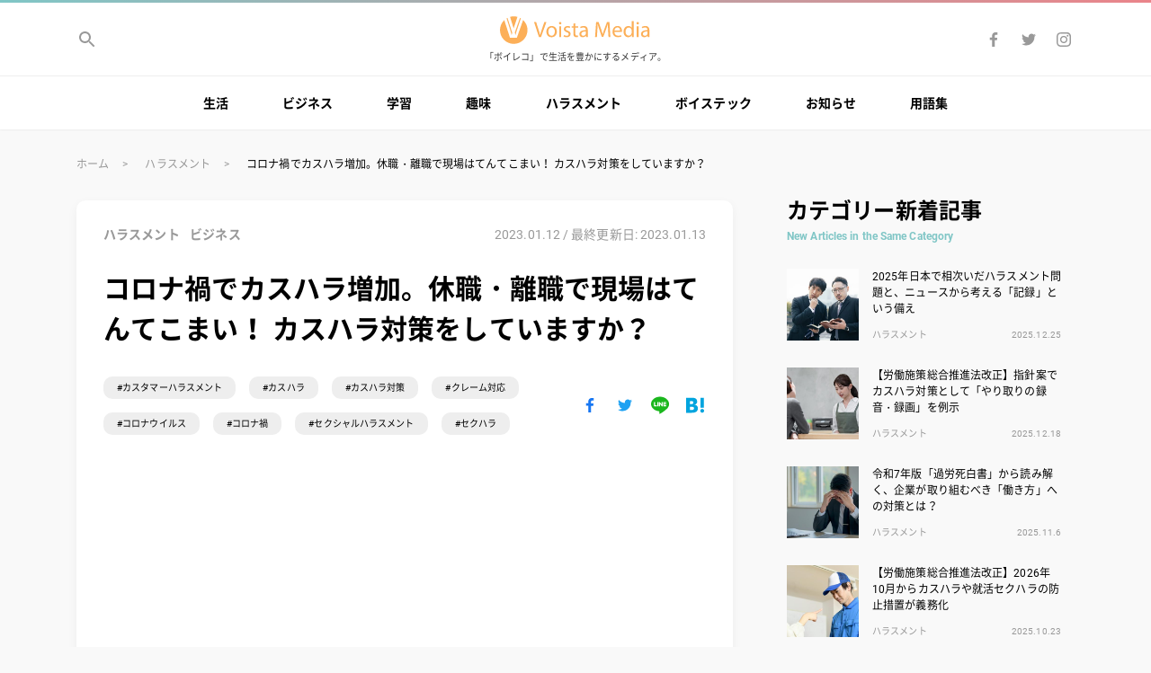

--- FILE ---
content_type: text/html; charset=UTF-8
request_url: https://media.voista.jp/harassment/customer-harassment-in-japan/
body_size: 19687
content:
<!DOCTYPE html>
<html lang=ja>
<head>
<meta charset=utf-8>
<meta name="viewport" content="width=device-width,initial-scale=1">
<link rel="stylesheet" href="https://media.voista.jp/wp-content/themes/voista-media/style.css">
<link rel="preload" as="font" type="font/woff" href="/wp-content/themes/voista-media/font/Roboto-Regular.woff" crossorigin>
<link rel="preload" as="font" type="font/woff" href="/wp-content/themes/voista-media/font/Roboto-Bold.woff" crossorigin>
<!-- Google Tag Manager -->
<script>(function(w,d,s,l,i){w[l]=w[l]||[];w[l].push({'gtm.start':
new Date().getTime(),event:'gtm.js'});var f=d.getElementsByTagName(s)[0],
j=d.createElement(s),dl=l!='dataLayer'?'&l='+l:'';j.async=true;j.src=
'https://www.googletagmanager.com/gtm.js?id='+i+dl;f.parentNode.insertBefore(j,f);
})(window,document,'script','dataLayer','GTM-TC83TJL');</script>
<!-- End Google Tag Manager -->
<!-- Global site tag (gtag.js) - Google Analytics -->
<script async src="https://www.googletagmanager.com/gtag/js?id=G-7SY7KJMS1X"></script>
<script>
  window.dataLayer = window.dataLayer || [];
  function gtag(){dataLayer.push(arguments);}
  gtag('js', new Date());

  gtag('config', 'G-7SY7KJMS1X');
</script>
<!-- End Global site tag (gtag.js) - Google Analytics -->
<meta name='robots' content='index, follow, max-image-preview:large, max-snippet:-1, max-video-preview:-1' />

	<!-- This site is optimized with the Yoast SEO plugin v19.13 - https://yoast.com/wordpress/plugins/seo/ -->
	<title>コロナ禍でカスハラ増加。休職・離職で現場はてんてこまい！ カスハラ対策をしていますか？ | ハラスメント | Voista Media</title>
	<meta name="description" content="カスタマーハラスメント（カスハラ）に対する意識や実態把握を目的に、日本労働組合総連合会がインターネットで実施した「カスタマー・ハラスメントに関する調査2022（" />
	<link rel="canonical" href="https://media.voista.jp/harassment/customer-harassment-in-japan/" />
	<meta property="og:locale" content="ja_JP" />
	<meta property="og:type" content="article" />
	<meta property="og:title" content="コロナ禍でカスハラ増加。休職・離職で現場はてんてこまい！ カスハラ対策をしていますか？ | ハラスメント | Voista Media" />
	<meta property="og:description" content="カスタマーハラスメント（カスハラ）に対する意識や実態把握を目的に、日本労働組合総連合会がインターネットで実施した「カスタマー・ハラスメントに関する調査2022（" />
	<meta property="og:url" content="https://media.voista.jp/harassment/customer-harassment-in-japan/" />
	<meta property="og:site_name" content="Voista Media" />
	<meta property="article:publisher" content="https://www.facebook.com/voista.jp" />
	<meta property="article:published_time" content="2023-01-12T08:55:29+00:00" />
	<meta property="article:modified_time" content="2023-01-13T00:30:05+00:00" />
	<meta property="og:image" content="https://media.voista.jp/wp-content/uploads/2023/01/customer-harassment-in-japan.jpg" />
	<meta property="og:image:width" content="1200" />
	<meta property="og:image:height" content="675" />
	<meta property="og:image:type" content="image/jpeg" />
	<meta name="author" content="chihirokasai" />
	<meta name="twitter:card" content="summary_large_image" />
	<meta name="twitter:creator" content="@voista_jp" />
	<meta name="twitter:site" content="@voista_jp" />
	<meta name="twitter:label1" content="執筆者" />
	<meta name="twitter:data1" content="chihirokasai" />
	<meta name="twitter:label2" content="推定読み取り時間" />
	<meta name="twitter:data2" content="11分" />
	<!-- / Yoast SEO plugin. -->


<link rel='dns-prefetch' href='//s.w.org' />
<link rel='dns-prefetch' href='//www.googletagmanager.com' />
<link rel='dns-prefetch' href='//pagead2.googlesyndication.com' />
<script id="wpp-js" src="https://media.voista.jp/wp-content/plugins/wordpress-popular-posts/assets/js/wpp.min.js?ver=7.3.3" data-sampling="0" data-sampling-rate="100" data-api-url="https://media.voista.jp/wp-json/wordpress-popular-posts" data-post-id="12242" data-token="f61059cc09" data-lang="0" data-debug="0" type="text/javascript"></script>
		<!-- This site uses the Google Analytics by ExactMetrics plugin v8.11.1 - Using Analytics tracking - https://www.exactmetrics.com/ -->
		<!-- Note: ExactMetrics is not currently configured on this site. The site owner needs to authenticate with Google Analytics in the ExactMetrics settings panel. -->
					<!-- No tracking code set -->
				<!-- / Google Analytics by ExactMetrics -->
		<link rel='stylesheet' id='wp-block-library-css'  href='https://media.voista.jp/wp-includes/css/dist/block-library/style.min.css' type='text/css' media='all' />
<style id='global-styles-inline-css' type='text/css'>
body{--wp--preset--color--black: #000000;--wp--preset--color--cyan-bluish-gray: #abb8c3;--wp--preset--color--white: #ffffff;--wp--preset--color--pale-pink: #f78da7;--wp--preset--color--vivid-red: #cf2e2e;--wp--preset--color--luminous-vivid-orange: #ff6900;--wp--preset--color--luminous-vivid-amber: #fcb900;--wp--preset--color--light-green-cyan: #7bdcb5;--wp--preset--color--vivid-green-cyan: #00d084;--wp--preset--color--pale-cyan-blue: #8ed1fc;--wp--preset--color--vivid-cyan-blue: #0693e3;--wp--preset--color--vivid-purple: #9b51e0;--wp--preset--gradient--vivid-cyan-blue-to-vivid-purple: linear-gradient(135deg,rgba(6,147,227,1) 0%,rgb(155,81,224) 100%);--wp--preset--gradient--light-green-cyan-to-vivid-green-cyan: linear-gradient(135deg,rgb(122,220,180) 0%,rgb(0,208,130) 100%);--wp--preset--gradient--luminous-vivid-amber-to-luminous-vivid-orange: linear-gradient(135deg,rgba(252,185,0,1) 0%,rgba(255,105,0,1) 100%);--wp--preset--gradient--luminous-vivid-orange-to-vivid-red: linear-gradient(135deg,rgba(255,105,0,1) 0%,rgb(207,46,46) 100%);--wp--preset--gradient--very-light-gray-to-cyan-bluish-gray: linear-gradient(135deg,rgb(238,238,238) 0%,rgb(169,184,195) 100%);--wp--preset--gradient--cool-to-warm-spectrum: linear-gradient(135deg,rgb(74,234,220) 0%,rgb(151,120,209) 20%,rgb(207,42,186) 40%,rgb(238,44,130) 60%,rgb(251,105,98) 80%,rgb(254,248,76) 100%);--wp--preset--gradient--blush-light-purple: linear-gradient(135deg,rgb(255,206,236) 0%,rgb(152,150,240) 100%);--wp--preset--gradient--blush-bordeaux: linear-gradient(135deg,rgb(254,205,165) 0%,rgb(254,45,45) 50%,rgb(107,0,62) 100%);--wp--preset--gradient--luminous-dusk: linear-gradient(135deg,rgb(255,203,112) 0%,rgb(199,81,192) 50%,rgb(65,88,208) 100%);--wp--preset--gradient--pale-ocean: linear-gradient(135deg,rgb(255,245,203) 0%,rgb(182,227,212) 50%,rgb(51,167,181) 100%);--wp--preset--gradient--electric-grass: linear-gradient(135deg,rgb(202,248,128) 0%,rgb(113,206,126) 100%);--wp--preset--gradient--midnight: linear-gradient(135deg,rgb(2,3,129) 0%,rgb(40,116,252) 100%);--wp--preset--duotone--dark-grayscale: url('#wp-duotone-dark-grayscale');--wp--preset--duotone--grayscale: url('#wp-duotone-grayscale');--wp--preset--duotone--purple-yellow: url('#wp-duotone-purple-yellow');--wp--preset--duotone--blue-red: url('#wp-duotone-blue-red');--wp--preset--duotone--midnight: url('#wp-duotone-midnight');--wp--preset--duotone--magenta-yellow: url('#wp-duotone-magenta-yellow');--wp--preset--duotone--purple-green: url('#wp-duotone-purple-green');--wp--preset--duotone--blue-orange: url('#wp-duotone-blue-orange');--wp--preset--font-size--small: 13px;--wp--preset--font-size--medium: 20px;--wp--preset--font-size--large: 36px;--wp--preset--font-size--x-large: 42px;}.has-black-color{color: var(--wp--preset--color--black) !important;}.has-cyan-bluish-gray-color{color: var(--wp--preset--color--cyan-bluish-gray) !important;}.has-white-color{color: var(--wp--preset--color--white) !important;}.has-pale-pink-color{color: var(--wp--preset--color--pale-pink) !important;}.has-vivid-red-color{color: var(--wp--preset--color--vivid-red) !important;}.has-luminous-vivid-orange-color{color: var(--wp--preset--color--luminous-vivid-orange) !important;}.has-luminous-vivid-amber-color{color: var(--wp--preset--color--luminous-vivid-amber) !important;}.has-light-green-cyan-color{color: var(--wp--preset--color--light-green-cyan) !important;}.has-vivid-green-cyan-color{color: var(--wp--preset--color--vivid-green-cyan) !important;}.has-pale-cyan-blue-color{color: var(--wp--preset--color--pale-cyan-blue) !important;}.has-vivid-cyan-blue-color{color: var(--wp--preset--color--vivid-cyan-blue) !important;}.has-vivid-purple-color{color: var(--wp--preset--color--vivid-purple) !important;}.has-black-background-color{background-color: var(--wp--preset--color--black) !important;}.has-cyan-bluish-gray-background-color{background-color: var(--wp--preset--color--cyan-bluish-gray) !important;}.has-white-background-color{background-color: var(--wp--preset--color--white) !important;}.has-pale-pink-background-color{background-color: var(--wp--preset--color--pale-pink) !important;}.has-vivid-red-background-color{background-color: var(--wp--preset--color--vivid-red) !important;}.has-luminous-vivid-orange-background-color{background-color: var(--wp--preset--color--luminous-vivid-orange) !important;}.has-luminous-vivid-amber-background-color{background-color: var(--wp--preset--color--luminous-vivid-amber) !important;}.has-light-green-cyan-background-color{background-color: var(--wp--preset--color--light-green-cyan) !important;}.has-vivid-green-cyan-background-color{background-color: var(--wp--preset--color--vivid-green-cyan) !important;}.has-pale-cyan-blue-background-color{background-color: var(--wp--preset--color--pale-cyan-blue) !important;}.has-vivid-cyan-blue-background-color{background-color: var(--wp--preset--color--vivid-cyan-blue) !important;}.has-vivid-purple-background-color{background-color: var(--wp--preset--color--vivid-purple) !important;}.has-black-border-color{border-color: var(--wp--preset--color--black) !important;}.has-cyan-bluish-gray-border-color{border-color: var(--wp--preset--color--cyan-bluish-gray) !important;}.has-white-border-color{border-color: var(--wp--preset--color--white) !important;}.has-pale-pink-border-color{border-color: var(--wp--preset--color--pale-pink) !important;}.has-vivid-red-border-color{border-color: var(--wp--preset--color--vivid-red) !important;}.has-luminous-vivid-orange-border-color{border-color: var(--wp--preset--color--luminous-vivid-orange) !important;}.has-luminous-vivid-amber-border-color{border-color: var(--wp--preset--color--luminous-vivid-amber) !important;}.has-light-green-cyan-border-color{border-color: var(--wp--preset--color--light-green-cyan) !important;}.has-vivid-green-cyan-border-color{border-color: var(--wp--preset--color--vivid-green-cyan) !important;}.has-pale-cyan-blue-border-color{border-color: var(--wp--preset--color--pale-cyan-blue) !important;}.has-vivid-cyan-blue-border-color{border-color: var(--wp--preset--color--vivid-cyan-blue) !important;}.has-vivid-purple-border-color{border-color: var(--wp--preset--color--vivid-purple) !important;}.has-vivid-cyan-blue-to-vivid-purple-gradient-background{background: var(--wp--preset--gradient--vivid-cyan-blue-to-vivid-purple) !important;}.has-light-green-cyan-to-vivid-green-cyan-gradient-background{background: var(--wp--preset--gradient--light-green-cyan-to-vivid-green-cyan) !important;}.has-luminous-vivid-amber-to-luminous-vivid-orange-gradient-background{background: var(--wp--preset--gradient--luminous-vivid-amber-to-luminous-vivid-orange) !important;}.has-luminous-vivid-orange-to-vivid-red-gradient-background{background: var(--wp--preset--gradient--luminous-vivid-orange-to-vivid-red) !important;}.has-very-light-gray-to-cyan-bluish-gray-gradient-background{background: var(--wp--preset--gradient--very-light-gray-to-cyan-bluish-gray) !important;}.has-cool-to-warm-spectrum-gradient-background{background: var(--wp--preset--gradient--cool-to-warm-spectrum) !important;}.has-blush-light-purple-gradient-background{background: var(--wp--preset--gradient--blush-light-purple) !important;}.has-blush-bordeaux-gradient-background{background: var(--wp--preset--gradient--blush-bordeaux) !important;}.has-luminous-dusk-gradient-background{background: var(--wp--preset--gradient--luminous-dusk) !important;}.has-pale-ocean-gradient-background{background: var(--wp--preset--gradient--pale-ocean) !important;}.has-electric-grass-gradient-background{background: var(--wp--preset--gradient--electric-grass) !important;}.has-midnight-gradient-background{background: var(--wp--preset--gradient--midnight) !important;}.has-small-font-size{font-size: var(--wp--preset--font-size--small) !important;}.has-medium-font-size{font-size: var(--wp--preset--font-size--medium) !important;}.has-large-font-size{font-size: var(--wp--preset--font-size--large) !important;}.has-x-large-font-size{font-size: var(--wp--preset--font-size--x-large) !important;}
</style>
<link rel='stylesheet' id='wordpress-popular-posts-css-css'  href='https://media.voista.jp/wp-content/plugins/wordpress-popular-posts/assets/css/wpp.css' type='text/css' media='all' />
<link rel='stylesheet' id='amazonjs-css'  href='https://media.voista.jp/wp-content/plugins/amazonjs/css/amazonjs.css' type='text/css' media='all' />
		<script type="text/javascript">
				(function(c,l,a,r,i,t,y){
					c[a]=c[a]||function(){(c[a].q=c[a].q||[]).push(arguments)};t=l.createElement(r);t.async=1;
					t.src="https://www.clarity.ms/tag/"+i+"?ref=wordpress";y=l.getElementsByTagName(r)[0];y.parentNode.insertBefore(t,y);
				})(window, document, "clarity", "script", "3wi00kvzrw");
		</script>
		<script src='https://media.voista.jp/?dm=8733e970c67315073a65f16cb1c3a2e6&amp;action=load&amp;blogid=2&amp;siteid=1&amp;t=1737537889&amp;back=https%3A%2F%2Fmedia.voista.jp%2Fharassment%2Fcustomer-harassment-in-japan%2F' type='text/javascript'></script><meta name="generator" content="Site Kit by Google 1.170.0" /><link rel="apple-touch-icon" sizes="180x180" href="/wp-content/uploads/sites/2/fbrfg/apple-touch-icon.png">
<link rel="icon" type="image/png" sizes="32x32" href="/wp-content/uploads/sites/2/fbrfg/favicon-32x32.png">
<link rel="icon" type="image/png" sizes="16x16" href="/wp-content/uploads/sites/2/fbrfg/favicon-16x16.png">
<link rel="manifest" href="/wp-content/uploads/sites/2/fbrfg/site.webmanifest">
<link rel="mask-icon" href="/wp-content/uploads/sites/2/fbrfg/safari-pinned-tab.svg" color="#5bbad5">
<link rel="shortcut icon" href="/wp-content/uploads/sites/2/fbrfg/favicon.ico">
<meta name="msapplication-TileColor" content="#da532c">
<meta name="msapplication-config" content="/wp-content/uploads/sites/2/fbrfg/browserconfig.xml">
<meta name="theme-color" content="#ffffff">            <style id="wpp-loading-animation-styles">@-webkit-keyframes bgslide{from{background-position-x:0}to{background-position-x:-200%}}@keyframes bgslide{from{background-position-x:0}to{background-position-x:-200%}}.wpp-widget-block-placeholder,.wpp-shortcode-placeholder{margin:0 auto;width:60px;height:3px;background:#dd3737;background:linear-gradient(90deg,#dd3737 0%,#571313 10%,#dd3737 100%);background-size:200% auto;border-radius:3px;-webkit-animation:bgslide 1s infinite linear;animation:bgslide 1s infinite linear}</style>
            
<!-- Site Kit が追加した Google AdSense メタタグ -->
<meta name="google-adsense-platform-account" content="ca-host-pub-2644536267352236">
<meta name="google-adsense-platform-domain" content="sitekit.withgoogle.com">
<!-- Site Kit が追加した End Google AdSense メタタグ -->
      <meta name="onesignal" content="wordpress-plugin"/>
            <script>

      window.OneSignalDeferred = window.OneSignalDeferred || [];

      OneSignalDeferred.push(function(OneSignal) {
        var oneSignal_options = {};
        window._oneSignalInitOptions = oneSignal_options;

        oneSignal_options['serviceWorkerParam'] = { scope: '/' };
oneSignal_options['serviceWorkerPath'] = 'OneSignalSDKWorker.js.php';

        OneSignal.Notifications.setDefaultUrl("https://media.voista.jp");

        oneSignal_options['wordpress'] = true;
oneSignal_options['appId'] = 'ce58e90b-c80e-4318-88af-4954e08a29c2';
oneSignal_options['allowLocalhostAsSecureOrigin'] = true;
oneSignal_options['welcomeNotification'] = { };
oneSignal_options['welcomeNotification']['title'] = "Voista Media";
oneSignal_options['welcomeNotification']['message'] = "ご登録、ありがとうございます！";
oneSignal_options['welcomeNotification']['url'] = "https://media.voista.jp/";
oneSignal_options['path'] = "https://media.voista.jp/wp-content/plugins/onesignal-free-web-push-notifications/sdk_files/";
oneSignal_options['promptOptions'] = { };
oneSignal_options['promptOptions']['actionMessage'] = "新しい記事が追加されたら、お知らせしますか？";
oneSignal_options['promptOptions']['exampleNotificationTitleDesktop'] = "新着記事のお知らせ";
oneSignal_options['promptOptions']['exampleNotificationMessageDesktop'] = "新しい記事が追加されたら、お知らせしますか？";
oneSignal_options['promptOptions']['exampleNotificationTitleMobile'] = "新着記事のお知らせ";
oneSignal_options['promptOptions']['exampleNotificationMessageMobile'] = "新しい記事が追加されたら、お知らせしますか？";
oneSignal_options['promptOptions']['exampleNotificationCaption'] = "新着記事のお知らせ";
oneSignal_options['promptOptions']['acceptButtonText'] = "お知らせする";
oneSignal_options['promptOptions']['cancelButtonText'] = "また今度";
oneSignal_options['promptOptions']['siteName'] = "https://media.voista.jp/";
oneSignal_options['promptOptions']['autoAcceptTitle'] = "新着記事のお知らせ";
              OneSignal.init(window._oneSignalInitOptions);
              OneSignal.Slidedown.promptPush()      });

      function documentInitOneSignal() {
        var oneSignal_elements = document.getElementsByClassName("OneSignal-prompt");

        var oneSignalLinkClickHandler = function(event) { OneSignal.Notifications.requestPermission(); event.preventDefault(); };        for(var i = 0; i < oneSignal_elements.length; i++)
          oneSignal_elements[i].addEventListener('click', oneSignalLinkClickHandler, false);
      }

      if (document.readyState === 'complete') {
           documentInitOneSignal();
      }
      else {
           window.addEventListener("load", function(event){
               documentInitOneSignal();
          });
      }
    </script>

<!-- Google AdSense スニペット (Site Kit が追加) -->
<script async="async" src="https://pagead2.googlesyndication.com/pagead/js/adsbygoogle.js?client=ca-pub-2804574194636391&amp;host=ca-host-pub-2644536267352236" crossorigin="anonymous" type="text/javascript"></script>

<!-- (ここまで) Google AdSense スニペット (Site Kit が追加) -->
</head>

<body class="post-template-default single single-post postid-12242 single-format-standard">
<!-- Google Tag Manager (noscript) -->
<noscript><iframe src="https://www.googletagmanager.com/ns.html?id=GTM-TC83TJL"
height="0" width="0" style="display:none;visibility:hidden"></iframe></noscript>
<!-- End Google Tag Manager (noscript) -->
<svg class="u-svg-symbols" xmlns="http://www.w3.org/2000/svg"><symbol id="svg-icon-arrow-left" width="24" height="24" viewBox="0 0 24 24"><path d="M0 0h24v24H0z" fill="none"/><path d="M20 11H7.83l5.59-5.59L12 4l-8 8 8 8 1.41-1.41L7.83 13H20v-2z"/></symbol><symbol id="svg-icon-arrow-right" viewBox="0 0 24 24"><path d="M24 24H0V0h24v24z" fill="none"/><path d="M4 13h12.2l-5.6 5.6L12 20l8-8-8-8-1.4 1.4 5.6 5.6H4v2z"/></symbol><symbol id="svg-icon-close" width="24" height="24" viewBox="0 0 24 24"><path d="M19 6.41L17.59 5 12 10.59 6.41 5 5 6.41 10.59 12 5 17.59 6.41 19 12 13.41 17.59 19 19 17.59 13.41 12z"/><path d="M0 0h24v24H0z" fill="none" /></symbol><symbol id="svg-icon-done" viewBox="0 0 24 24"><path d="M18.71,7.21a1,1,0,0,0-1.42,0L9.84,14.67,6.71,11.53A1,1,0,1,0,5.29,13l3.84,3.84a1,1,0,0,0,1.42,0l8.16-8.16A1,1,0,0,0,18.71,7.21Z"/></symbol><symbol id="svg-icon-facebook" viewBox="0 0 24 24"><path d="M13.2 20v-7.3h2.5l.4-2.8h-2.8V8.1c0-.8.3-1.4 1.4-1.4h1.5V4.1c-.4 0-1.3-.1-2.2-.1-1.9-.1-3.5 1.3-3.7 3.2v2.6H7.8v2.8h2.5V20h2.9z"/></symbol><symbol id="svg-icon-hatena" viewBox="0 0 24 24"><path d="M14.1 12.6c-.7-.8-1.7-1.2-2.8-1.2.9-.2 1.7-.6 2.3-1.3.5-.6.8-1.4.7-2.3 0-.7-.2-1.4-.5-2-.3-.6-.8-1-1.4-1.4-.6-.3-1.2-.5-1.9-.6-1.3-.1-2.6-.2-3.9-.1H2v16.7h4.7c1.4 0 2.7 0 4.1-.2.7-.1 1.4-.3 2.1-.7.7-.4 1.2-.9 1.6-1.6.4-.7.6-1.5.6-2.4 0-1-.3-2.1-1-2.9zM6.2 7.4h1c.8-.1 1.6 0 2.3.3.4.3.6.8.5 1.4.1.5-.2 1-.6 1.3-.7.3-1.5.4-2.3.4h-.9V7.4zm3.9 9.5c-.7.3-1.5.5-2.3.4H6.2v-3.6h1.7c.8-.1 1.6.1 2.3.4.4.4.7.9.6 1.5 0 .5-.2 1-.7 1.3zM19.9 16.1c-1.2 0-2.1.9-2.1 2.1 0 1.2.9 2.1 2.1 2.1 1.2 0 2.1-.9 2.1-2.1 0-1.1-.9-2.1-2.1-2.1zM18.1 3.7h3.7v11.1h-3.7z"/></symbol><symbol id="svg-icon-instagram" viewBox="0 0 24 24"><path d="M12 5.4c1.1 0 2.1 0 3.2.1.5 0 1 .1 1.5.3.7.3 1.2.8 1.5 1.5.2.5.3 1 .3 1.5 0 .8.1 1.1.1 3.2 0 1.1 0 2.1-.1 3.2 0 .5-.1 1-.3 1.5-.3.7-.8 1.2-1.5 1.5-.5.2-1 .3-1.5.3-.8 0-1.1.1-3.2.1-1.1 0-2.1 0-3.2-.1-.5 0-1-.1-1.5-.3-.7-.3-1.2-.8-1.5-1.5-.2-.5-.3-1-.3-1.5 0-.8-.1-1.1-.1-3.2 0-1.1 0-2.1.1-3.2 0-.5.1-1 .3-1.5.1-.3.3-.6.6-.9.2-.3.5-.5.9-.6.5-.2 1-.3 1.5-.3 1.1-.1 2.1-.1 3.2-.1M12 4c-1.1 0-2.2 0-3.3.1-.7 0-1.3.1-2 .4-.5.2-1 .5-1.4.9-.4.3-.7.8-.9 1.4-.2.6-.4 1.2-.3 1.9C4 9.8 4 10.9 4 12s0 2.2.1 3.3c0 .7.1 1.3.4 2 .2.5.5 1 .9 1.4.4.4.9.7 1.4.9.6.2 1.3.4 2 .4H12c1.1 0 2.2 0 3.3-.1.7 0 1.3-.1 2-.4 1.1-.4 1.9-1.2 2.3-2.3.2-.6.4-1.3.4-2 0-.9.1-1.2.1-3.3 0-1.1 0-2.2-.1-3.3 0-.7-.1-1.3-.4-2-.2-.5-.5-1-.9-1.4s-.9-.7-1.4-.9c-.6-.2-1.3-.4-2-.4-1.1.1-2.2.1-3.3.1m0 3.9c-2.2 0-4.1 1.7-4.1 4v.1c0 2.3 1.8 4.1 4.1 4.1s4.1-1.8 4.1-4.1-1.8-4.1-4.1-4.1m0 6.8c-1.4 0-2.6-1.1-2.7-2.6V12c0-1.4 1.1-2.6 2.6-2.7h.1c1.4 0 2.6 1.1 2.7 2.6v.1c0 1.4-1.2 2.6-2.7 2.7.1 0 0 0 0 0m4.3-7.9c-.5 0-1 .4-1 1 0 .5.4 1 1 1 .5 0 1-.4 1-1-.1-.6-.5-1-1-1"/></symbol><symbol id="svg-icon-line" viewBox="0 0 24 24"><path d="M12 2.5c-5.5 0-10 3.6-10 8.1 0 4 3.6 7.4 8.4 8 .3.1.8.2.9.5.1.3.1.6 0 .9l-.1.9c0 .3-.2 1 .9.5 2.9-1.5 5.5-3.5 7.9-5.8 1.3-1.3 2.1-3.1 2.1-5C22 6.1 17.5 2.5 12 2.5zM8.5 13c0 .1-.1.2-.2.2H5.5s-.1 0-.1-.1l-.1-.1V8.6c0-.1.1-.2.2-.2h.7c.1 0 .2.1.2.2v3.5h1.9c.1 0 .2.1.2.2v.7zm1.7 0c0 .1-.1.2-.2.2h-.7c-.1 0-.2-.1-.2-.2V8.6c0-.1.1-.2.2-.2h.7c.1 0 .2.1.2.2V13zM15 8.6V13c0 .1-.1.2-.2.2H14l-2-2.7V13c0 .1-.1.2-.2.2H11c-.1 0-.2-.1-.2-.2V8.6c0-.1.1-.2.2-.2h.7l2 2.7V8.6c0-.1.1-.2.2-.2h.7c.3 0 .4.1.4.2zm3.9.7c0 .1-.1.2-.2.2h-1.9v.7h1.9c.1 0 .2.1.2.2v.7c0 .1-.1.2-.2.2h-1.9v.7h1.9c.1 0 .2.1.2.2v.8c0 .1-.1.2-.2.2h-2.8c-.1 0-.1 0-.1-.1l-.1-.1V8.6s0-.1.1-.1l.1-.1h2.8c.1 0 .2.1.2.2v.7z" fill-rule="evenodd" clip-rule="evenodd"/></symbol><symbol id="svg-icon-menu" width="24" height="24" viewBox="0 0 24 24"><path d="M0 0h24v24H0z" fill="none"/><path d="M3 18h18v-2H3v2zm0-5h18v-2H3v2zm0-7v2h18V6H3z"/></symbol><symbol id="svg-icon-search" width="24" height="24" viewBox="0 0 24 24"><path d="M15.5 14h-.79l-.28-.27C15.41 12.59 16 11.11 16 9.5 16 5.91 13.09 3 9.5 3S3 5.91 3 9.5 5.91 16 9.5 16c1.61 0 3.09-.59 4.23-1.57l.27.28v.79l5 4.99L20.49 19l-4.99-5zm-6 0C7.01 14 5 11.99 5 9.5S7.01 5 9.5 5 14 7.01 14 9.5 11.99 14 9.5 14z"/><path d="M0 0h24v24H0z" fill="none"/></symbol><symbol id="svg-icon-star" width="18" height="18" viewBox="0 0 18 18"><path d="M9 11.3l3.71 2.7-1.42-4.36L15 7h-4.55L9 2.5 7.55 7H3l3.71 2.64L5.29 14z"/><path fill="none" d="M0 0h18v18H0z"/></symbol><symbol id="svg-icon-twitter" viewBox="0 0 24 24"><path d="M9.1 18.5c5.1 0 9.3-4.1 9.3-9.2V8.7c.6-.5 1.2-1 1.6-1.7-.6.3-1.2.4-1.9.5.7-.4 1.2-1 1.4-1.8-.6.4-1.3.6-2 .8-.6-.6-1.5-1-2.4-1-1.8 0-3.3 1.5-3.3 3.3 0 .2 0 .5.1.7C9.3 9.4 6.8 8.1 5.2 6c-.3.5-.5 1.1-.5 1.7 0 1.1.5 2.1 1.4 2.8-.5 0-1-.2-1.5-.5 0 1.6 1.1 2.9 2.7 3.2-.3.1-.6.1-.9.1-.2 0-.4 0-.6-.1.4 1.4 1.7 2.3 3.1 2.3-1.2.9-2.6 1.4-4.1 1.4-.3 0-.5 0-.8-.1 1.5 1.1 3.2 1.7 5.1 1.7"/></symbol><symbol id="svg-v-logo" id="logo" viewBox="0 0 680 124"><path class="st0" d="M62 124c-16.5 0-32.2-6.5-43.8-18.2C6.5 94.3 0 78.5 0 62c0-8.6 1.8-17.1 5.2-25 3.4-7.6 8.2-14.5 14.3-20.1l25.7 79.9h30.7l28.2-80.2c6.2 5.7 11.1 12.6 14.5 20.2 3.5 7.9 5.4 16.5 5.3 25.2 0 16.5-6.5 32.2-18.2 43.8C94.2 117.5 78.5 124.1 62 124z"/><path class="st0" d="M70 84.1h-.3c-.8-3.6-1.7-7.4-2.8-11.4l23.2-66c1.4.7 2.7 1.5 4 2.2L80.6 49C76.7 60.6 72.7 72.8 70 84.1zM52.5 84.1h-.3c-2.4-10.6-5.7-21.8-9.9-35.2L29.9 9c1.3-.8 2.6-1.5 3.9-2.2l21.5 66.9c-1.1 3.8-2 7.2-2.8 10.4zM61.4 54.1c-.5-1.7-1.1-3.4-1.6-5.2L45.4 2.5h-.7C50.3.8 56.1 0 62 0s11.8.8 17.4 2.5h-.6L63.1 49l-.6 1.9-.2.7-.9 2.5zM175.4 93l-22-67.4h9.4l10.5 33.2c2.9 9.1 5.4 17.3 7.2 25.2h.2c1.9-7.8 4.7-16.3 7.7-25.1l11.4-33.3h9.3L185 93h-9.6zM256.1 68.4c0 17.9-12.4 25.7-24.1 25.7-13.1 0-23.2-9.6-23.2-24.9 0-16.2 10.6-25.7 24-25.7 13.9 0 23.3 10.1 23.3 24.9zm-38.4.5c0 10.6 6.1 18.6 14.7 18.6 8.4 0 14.7-7.9 14.7-18.8 0-8.2-4.1-18.6-14.5-18.6s-14.9 9.6-14.9 18.8zM276.5 31c.1 3-2.1 5.4-5.6 5.4-3.1 0-5.3-2.4-5.3-5.4 0-3.1 2.3-5.5 5.5-5.5 3.3 0 5.4 2.4 5.4 5.5zm-9.8 62V44.6h8.8V93h-8.8zM288.4 84c2.6 1.7 7.2 3.5 11.6 3.5 6.4 0 9.4-3.2 9.4-7.2 0-4.2-2.5-6.5-9-8.9-8.7-3.1-12.8-7.9-12.8-13.7 0-7.8 6.3-14.2 16.7-14.2 4.9 0 9.2 1.4 11.9 3l-2.2 6.4c-1.9-1.2-5.4-2.8-9.9-2.8-5.2 0-8.1 3-8.1 6.6 0 4 2.9 5.8 9.2 8.2 8.4 3.2 12.7 7.4 12.7 14.6 0 8.5-6.6 14.5-18.1 14.5-5.3 0-10.2-1.3-13.6-3.3l2.2-6.7zM339.3 30.7v13.9h12.6v6.7h-12.6v26.1c0 6 1.7 9.4 6.6 9.4 2.3 0 4-.3 5.1-.6l.4 6.6c-1.7.7-4.4 1.2-7.8 1.2-4.1 0-7.4-1.3-9.5-3.7-2.5-2.6-3.4-6.9-3.4-12.6V51.3h-7.5v-6.7h7.5V33l8.6-2.3zM388.1 93l-.7-6.1h-.3c-2.7 3.8-7.9 7.2-14.8 7.2-9.8 0-14.8-6.9-14.8-13.9 0-11.7 10.4-18.1 29.1-18v-1c0-4-1.1-11.2-11-11.2-4.5 0-9.2 1.4-12.6 3.6l-2-5.8c4-2.6 9.8-4.3 15.9-4.3 14.8 0 18.4 10.1 18.4 19.8v18.1c0 4.2.2 8.3.8 11.6h-8zm-1.3-24.7c-9.6-.2-20.5 1.5-20.5 10.9 0 5.7 3.8 8.4 8.3 8.4 6.3 0 10.3-4 11.7-8.1.3-.9.5-1.9.5-2.8v-8.4zM486.8 63.4c-.5-9.4-1.1-20.7-1-29.1h-.3c-2.3 7.9-5.1 16.3-8.5 25.6l-11.9 32.7h-6.6l-10.9-32.1c-3.2-9.5-5.9-18.2-7.8-26.2h-.2c-.2 8.4-.7 19.7-1.3 29.8L436.5 93h-8.3l4.7-67.4H444l11.5 32.6c2.8 8.3 5.1 15.7 6.8 22.7h.3c1.7-6.8 4.1-14.2 7.1-22.7l12-32.6h11.1L497 93h-8.5l-1.7-29.6zM515.1 70.4c.2 11.9 7.8 16.8 16.6 16.8 6.3 0 10.1-1.1 13.4-2.5l1.5 6.3c-3.1 1.4-8.4 3-16.1 3-14.9 0-23.8-9.8-23.8-24.4s8.6-26.1 22.7-26.1c15.8 0 20 13.9 20 22.8 0 1.8-.2 3.2-.3 4.1h-34zm25.8-6.3c.1-5.6-2.3-14.3-12.2-14.3-8.9 0-12.8 8.2-13.5 14.3h25.7zM601.6 22v58.5c0 4.3.1 9.2.4 12.5h-7.9l-.4-8.4h-.2c-2.7 5.4-8.6 9.5-16.5 9.5-11.7 0-20.7-9.9-20.7-24.6-.1-16.1 9.9-26 21.7-26 7.4 0 12.4 3.5 14.6 7.4h.2V22h8.8zm-8.8 42.3c0-1.1-.1-2.6-.4-3.7-1.3-5.6-6.1-10.2-12.7-10.2-9.1 0-14.5 8-14.5 18.7 0 9.8 4.8 17.9 14.3 17.9 5.9 0 11.3-3.9 12.9-10.5.3-1.2.4-2.4.4-3.8v-8.4zM625.5 31c.1 3-2.1 5.4-5.6 5.4-3.1 0-5.3-2.4-5.3-5.4 0-3.1 2.3-5.5 5.5-5.5 3.3 0 5.4 2.4 5.4 5.5zm-9.8 62V44.6h8.8V93h-8.8zM665.4 93l-.7-6.1h-.3c-2.7 3.8-7.9 7.2-14.8 7.2-9.8 0-14.8-6.9-14.8-13.9 0-11.7 10.4-18.1 29.1-18v-1c0-4-1.1-11.2-11-11.2-4.5 0-9.2 1.4-12.6 3.6l-2-5.8c4-2.6 9.8-4.3 15.9-4.3 14.8 0 18.4 10.1 18.4 19.8v18.1c0 4.2.2 8.3.8 11.6h-8zm-1.3-24.7c-9.6-.2-20.5 1.5-20.5 10.9 0 5.7 3.8 8.4 8.3 8.4 6.3 0 10.3-4 11.7-8.1.3-.9.5-1.9.5-2.8v-8.4z"/></symbol></svg>  <div class="l-wrapper">
		<div class="l-header">
			<div class="c-header-large">
	<div class="c-header-large__inner">
		<div class="row">
			<div class="c-header-large__search">
				<button type="button" class="c-header-large__search-toggle js-search-toggle">
					<svg viewBox="0 0 24 24" width="24" height="24" class="c-header-large__search-toggle-open"><use xlink:href="#svg-icon-search"></use></svg>
					<svg viewBox="0 0 24 24" width="24" height="24" class="c-header-large__search-toggle-close"><use xlink:href="#svg-icon-close"></use></svg>
					<span class="u-sr-only">検索</span>
				</button>
				<form class="c-header-large__search-form" action="https://media.voista.jp" method="get" data-results-count="0" data-search-term="">
					<input type="text" placeholder="キーワードを入力してください" aria-label="search" aria-describedby="button-addon" tabindex="-1" autocomplete="off" name="s" title="s">
					<div class="c-header-large__search-form-append">
						<button class="c-header-large__search-form-append-btn" tabindex="-1" id="button-addon" type="submit" value="検索"><svg viewBox="0 0 18 18" width="18" height="18"><use xlink:href="#svg-icon-search"></use></svg><span class="u-sr-only">検索</span></button>
					</div>
				</form>
			</div>
			<div class="c-header-large__title">
				<div class="c-header-large__title-logo"><a href="https://media.voista.jp"><svg viewBox="0 0 168 31" width="168" height="31"><use xlink:href="#svg-v-logo"></use></svg><span class="u-sr-only">Voista Media</span></a></div>
				<p class="c-header-large__title-lead">「ボイレコ」で生活を豊かにするメディア。</p>
			</div>
			<div class="c-header-large__social">
				<ul class="c-header-large__social-list">
					<li>
						<a href="https://www.facebook.com/voista.jp" target="_blank"><svg viewBox="0 0 24 24" width="24" height="24"><use xlink:href="#svg-icon-facebook"></use></svg><span class="u-sr-only">Facebook</span></a>
					</li>
					<li>
						<a href="https://twitter.com/voista_jp" target="_blank"><svg viewBox="0 0 24 24" width="24" height="24"><use xlink:href="#svg-icon-twitter"></use></svg><span class="u-sr-only">Twitter</span></a>
					</li>
					<li>
						<a href="https://www.instagram.com/voista_jp/" target="_blank"><svg viewBox="0 0 24 24" width="24" height="24"><use xlink:href="#svg-icon-instagram"></use></svg><span class="u-sr-only">Instagram</span></a>
					</li>
				</ul>
			</div>
		</div>
	</div>
	<div class="c-header-large__nav">
		<ul class="c-header-large__nav-list">
			<li class="c-header-large__nav-list-item"><a href="https://media.voista.jp/life" class="c-header-large__nav-list-item-link">生活</a></li>
			<li class="c-header-large__nav-list-item"><a href="https://media.voista.jp/business" class="c-header-large__nav-list-item-link">ビジネス</a></li>
			<li class="c-header-large__nav-list-item"><a href="https://media.voista.jp/study" class="c-header-large__nav-list-item-link">学習</a></li>
			<li class="c-header-large__nav-list-item"><a href="https://media.voista.jp/interest" class="c-header-large__nav-list-item-link">趣味</a></li>
			<li class="c-header-large__nav-list-item"><a href="https://media.voista.jp/harassment" class="c-header-large__nav-list-item-link">ハラスメント</a></li>
			<li class="c-header-large__nav-list-item"><a href="https://media.voista.jp/voicetech" class="c-header-large__nav-list-item-link">ボイステック</a></li>
			<li class="c-header-large__nav-list-item"><a href="https://media.voista.jp/news" class="c-header-large__nav-list-item-link">お知らせ</a></li>
			<li class="c-header-large__nav-list-item"><a href="https://media.voista.jp/terms" class="c-header-large__nav-list-item-link">用語集</a></li>
		</ul>
	</div>
</div>

<header class="c-header">
	<div class="c-header__inner">
		<div class="row">
			<div class="c-header__nav">
				<div class="c-header__title">
					<h1 class="c-header__title-logo"><a href="https://media.voista.jp"><svg viewBox="0 0 136 25" width="136" height="25"><use xlink:href="#svg-v-logo"></use></svg><span class="u-sr-only">Voista Media</span></a>
					</h1>
				</div>
				<button type="button" class="c-header__menu js-menu-toggle">
					<svg viewBox="0 0 24 24" width="24" height="24" class="c-header__menu-open"><use xlink:href="#svg-icon-menu"></use></svg>
					<svg viewBox="0 0 24 24" width="24" height="24" class="c-header__menu-close"><use xlink:href="#svg-icon-close"></use></svg>
				</button>
				<div class="c-header__nav-wrap">
					<ul class="c-header__nav-list">
						<li class="c-header__nav-list-item"><a href="https://media.voista.jp/life" class="c-header__nav-list-item-link">生活</a></li>
						<li class="c-header__nav-list-item"><a href="https://media.voista.jp/business" class="c-header__nav-list-item-link">ビジネス</a></li>
						<li class="c-header__nav-list-item"><a href="https://media.voista.jp/study" class="c-header__nav-list-item-link">学習</a></li>
						<li class="c-header__nav-list-item"><a href="https://media.voista.jp/interest" class="c-header__nav-list-item-link">趣味</a></li>
					</ul>
					<ul class="c-header__nav-list">
						<li class="c-header__nav-list-item"><a href="https://media.voista.jp/harassment" class="c-header__nav-list-item-link">ハラスメント</a></li>
						<li class="c-header__nav-list-item"><a href="https://media.voista.jp/voicetech" class="c-header__nav-list-item-link">ボイステック</a></li>
						<li class="c-header__nav-list-item"><a href="https://media.voista.jp/news" class="c-header__nav-list-item-link">お知らせ</a></li>
						<li class="c-header__nav-list-item"><a href="https://media.voista.jp/terms" class="c-header__nav-list-item-link">用語集</a></li>
					</ul>
					<form class="c-header__search-form" action="https://media.voista.jp" method="get" data-results-count="0" data-search-term="">
						<input type="text" placeholder="キーワードを入力してください" aria-label="search" aria-describedby="button-addon" tabindex="-1" autocomplete="off" name="s" title="s">
						<div class="c-header__search-form-append">
							<button type="submit" id="button-addon" class="c-header__search-form-append-btn" tabindex="-1" value="検索"><svg viewBox="0 0 18 18" width="18" height="18"><use xlink:href="#svg-icon-search"></use></svg><span class="u-sr-only">検索</span></button>
						</div>
					</form>
					<div class="c-header__social">
						<ul class="c-header__social-list">
							<li>
								<a href="https://www.facebook.com/voista.jp" target="_blank"><svg viewBox="0 0 36 36" width="36" height="36"><use xlink:href="#svg-icon-facebook"></use></svg><span class="u-sr-only">Facebook</span></a>
							</li>
							<li>
								<a href="https://twitter.com/voista_jp" target="_blank"><svg viewBox="0 0 36 36" width="36" height="36"><use xlink:href="#svg-icon-twitter"></use></svg><span class="u-sr-only">Twitter</span></a>
							</li>
							<li>
								<a href="https://www.instagram.com/voista_jp/" target="_blank"><svg viewBox="0 0 36 36" width="36" height="36"><use xlink:href="#svg-icon-instagram"></use></svg><span class="u-sr-only">Instagram</span></a>
							</li>
						</ul>
					</div>
				</div>
			</div>
		</div>
	</div>
</header>
</div>
<main class="l-container">
  <div class="row">

    
  <div class="c-breadcrumb">
    <a href="https://media.voista.jp" class="c-breadcrumb-nav">ホーム</a>
    <a href="https://media.voista.jp/harassment/" class="c-breadcrumb-nav">ハラスメント</a>
    <span class="c-breadcrumb-nav">コロナ禍でカスハラ増加。休職・離職で現場はてんてこまい！ カスハラ対策をしていますか？</span>
  </div>

  <div class="l-main">
  <article class="p-article">
    <div class="p-article__info">
      <div class="p-article__info-category">
                      <a href="https://media.voista.jp/harassment/">ハラスメント</a>
                <a href="https://media.voista.jp/business/">ビジネス</a>
                    </div>
      <p class="p-article__info-date">2023.01.12 / 最終更新日: 2023.01.13</p>
    </div>
    <h1 class="p-article__title">コロナ禍でカスハラ増加。休職・離職で現場はてんてこまい！ カスハラ対策をしていますか？</h1>
    <div class="p-article__link">
      <ul class="p-article__link-tag c-taglist">
      <li><a class="c-tag" href="https://media.voista.jp/tag/%e3%82%ab%e3%82%b9%e3%82%bf%e3%83%9e%e3%83%bc%e3%83%8f%e3%83%a9%e3%82%b9%e3%83%a1%e3%83%b3%e3%83%88">#カスタマーハラスメント</a></span></li><li><a class="c-tag" href="https://media.voista.jp/tag/%e3%82%ab%e3%82%b9%e3%83%8f%e3%83%a9">#カスハラ</a></span></li><li><a class="c-tag" href="https://media.voista.jp/tag/%e3%82%ab%e3%82%b9%e3%83%8f%e3%83%a9%e5%af%be%e7%ad%96">#カスハラ対策</a></span></li><li><a class="c-tag" href="https://media.voista.jp/tag/%e3%82%af%e3%83%ac%e3%83%bc%e3%83%a0%e5%af%be%e5%bf%9c">#クレーム対応</a></span></li><li><a class="c-tag" href="https://media.voista.jp/tag/%e3%82%b3%e3%83%ad%e3%83%8a%e3%82%a6%e3%82%a4%e3%83%ab%e3%82%b9">#コロナウイルス</a></span></li><li><a class="c-tag" href="https://media.voista.jp/tag/%e3%82%b3%e3%83%ad%e3%83%8a%e7%a6%8d">#コロナ禍</a></span></li><li><a class="c-tag" href="https://media.voista.jp/tag/%e3%82%bb%e3%82%af%e3%82%b7%e3%83%a3%e3%83%ab%e3%83%8f%e3%83%a9%e3%82%b9%e3%83%a1%e3%83%b3%e3%83%88">#セクシャルハラスメント</a></span></li><li><a class="c-tag" href="https://media.voista.jp/tag/%e3%82%bb%e3%82%af%e3%83%8f%e3%83%a9">#セクハラ</a></span></li>      </ul>
      <ul class="p-article__link-sns">
        <li>
          <a href="http://www.facebook.com/sharer.php?src=bm&amp;u=https%3A%2F%2Fmedia.voista.jp%2Fharassment%2Fcustomer-harassment-in-japan%2F" target="_blank"><svg viewBox="0 0 24 24" width="24" height="24" class="p-article__link-sns-facebook"><use xlink:href="#svg-icon-facebook"></use></svg><span class="u-sr-only">Facebook</span></a>
        </li>
        <li>
          <a href="http://twitter.com/share?text=%E3%82%B3%E3%83%AD%E3%83%8A%E7%A6%8D%E3%81%A7%E3%82%AB%E3%82%B9%E3%83%8F%E3%83%A9%E5%A2%97%E5%8A%A0%E3%80%82%E4%BC%91%E8%81%B7%E3%83%BB%E9%9B%A2%E8%81%B7%E3%81%A7%E7%8F%BE%E5%A0%B4%E3%81%AF%E3%81%A6%E3%82%93%E3%81%A6%E3%81%93%E3%81%BE%E3%81%84%EF%BC%81+%E3%82%AB%E3%82%B9%E3%83%8F%E3%83%A9%E5%AF%BE%E7%AD%96%E3%82%92%E3%81%97%E3%81%A6%E3%81%84%E3%81%BE%E3%81%99%E3%81%8B%EF%BC%9F&amp;url=https%3A%2F%2Fmedia.voista.jp%2Fharassment%2Fcustomer-harassment-in-japan%2F&amp;hashtags=" target="_blank"><svg viewBox="0 0 24 24" width="24" height="24" class="p-article__link-sns-twitter"><use xlink:href="#svg-icon-twitter"></use></svg><span class="u-sr-only">Twitter</span></a>
        </li>
        <li>
          <a href="http://line.me/R/msg/text/?%E3%82%B3%E3%83%AD%E3%83%8A%E7%A6%8D%E3%81%A7%E3%82%AB%E3%82%B9%E3%83%8F%E3%83%A9%E5%A2%97%E5%8A%A0%E3%80%82%E4%BC%91%E8%81%B7%E3%83%BB%E9%9B%A2%E8%81%B7%E3%81%A7%E7%8F%BE%E5%A0%B4%E3%81%AF%E3%81%A6%E3%82%93%E3%81%A6%E3%81%93%E3%81%BE%E3%81%84%EF%BC%81+%E3%82%AB%E3%82%B9%E3%83%8F%E3%83%A9%E5%AF%BE%E7%AD%96%E3%82%92%E3%81%97%E3%81%A6%E3%81%84%E3%81%BE%E3%81%99%E3%81%8B%EF%BC%9F%0D%0Ahttps%3A%2F%2Fmedia.voista.jp%2Fharassment%2Fcustomer-harassment-in-japan%2F" target="_blank"><svg viewBox="0 0 24 24" width="24" height="24" class="p-article__link-sns-line"><use xlink:href="#svg-icon-line"></use></svg><span class="u-sr-only">LINE</span></a>
        </li>
        <li>
          <a href="http://b.hatena.ne.jp/add?url=https%3A%2F%2Fmedia.voista.jp%2Fharassment%2Fcustomer-harassment-in-japan%2F"  target="_blank"><svg viewBox="0 0 24 24" width="24" height="24" class="p-article__link-sns-hatena"><use xlink:href="#svg-icon-hatena"></use></svg><span class="u-sr-only">はてな</span></a>
        </li>
      </ul>
    </div>
        <div class="p-article__image">
      <img width="1200" height="675" src="https://media.voista.jp/wp-content/uploads/2023/01/customer-harassment-in-japan.jpg" class="attachment-featured-image-size-3 size-featured-image-size-3 wp-post-image" alt="" loading="lazy" />    </div>
            <div class="p-article__summary c-bg-gray">
      <div class="p-article__summary-inner">
        <p class="p-article__summary-inner-title">この記事のサマリー</p>
        <ul class="p-article__summary-inner-list">
                              <li><svg viewBox="0 0 24 24" width="24" height="24"><use xlink:href="#svg-icon-done"></use></svg>勘違いや嫌がらせがきっかけで「暴言」や「説教」などのカスハラ被害に</li>
                    <li><svg viewBox="0 0 24 24" width="24" height="24"><use xlink:href="#svg-icon-done"></use></svg>職種・業種ごとに、発生しやすいカスハラの中身に違いあり</li>
                    <li><svg viewBox="0 0 24 24" width="24" height="24"><use xlink:href="#svg-icon-done"></use></svg>コロナ禍の影響もあって、カスハラは増加傾向に</li>
                    <li><svg viewBox="0 0 24 24" width="24" height="24"><use xlink:href="#svg-icon-done"></use></svg>カスハラ対策の有無は従業員のメンタルヘルスや離職に直結</li>
                    <li><svg viewBox="0 0 24 24" width="24" height="24"><use xlink:href="#svg-icon-done"></use></svg>各企業が自分たちに合ったカスハラ対策を考え、実施していく必要性がある</li>
                            </ul>
      </div>
    </div>
                <div class="p-article__index c-bg-gray">
      <p class="p-article__index-title">目次</p>
      <ul class="p-article__index-list">
                        <li><a href="#h1">カスハラの内容は「暴言」「説教など」が約半数</a></li>
                <li><a href="#h2">介護ではセクハラ、公務では長時間の拘束が最多</a></li>
                <li><a href="#h3">コロナ禍でのカスハラの増加と深刻化</a></li>
                <li><a href="#h4">被害者の7割が「私生活に変化があった」と回答</a></li>
                <li><a href="#h5">被害者が感じた「必要な対策」とは？</a></li>
                <li><a href="#h6">まとめ</a></li>
                      </ul>
    </div>
        <div class="p-article__content">
      <div class="p-entry-content">
        <p>カスタマーハラスメント（カスハラ）に対する意識や実態把握を目的に、<a href="https://www.jtuc-rengo.or.jp/" target="_blank" rel="noopener">日本労働組合総連合会</a>がインターネットで実施した「<a href="https://files.value-press.com/czMjYXJ0aWNsZSM5OTAwIzMxMDA3MiM5OTAwX3NhcHBUR3dzSUsucGRm.pdf" target="_blank" rel="noopener">カスタマー・ハラスメントに関する調査2022</a>（PDF）」を公表しました。</p>
<p>調査は2022年11月11日～11月12日の2日間、<strong>直近3年間で自身または同じ職場の人がカスタマーハラスメントを受けたことがあるという1,000 名（全回答者）の回答</strong>から、2022年のカスハラ被害の実態が見えてきましたのでご紹介します。</p>
<p>あなたが働いている企業では、カスハラ対策をきちんと行っていますか？</p>
<p>カスハラは<strong>従業員のモチベーションの低下</strong>だけではなく、<strong>生産性の低下</strong>や<strong>離職</strong>につながり、職場環境や企業の成長に大きなを影を落とします。<strong>コロナ禍の影響によってもカスハラは被害が増えている</strong>ようです。再び新型コロナウイルスの感染が広がっている中、最近のカスハラ事情を知り、ぜひ対策の参考にしてみてくださいね。</p>
<h2 id="h1">カスハラの内容は「暴言」「説教など」が約半数<br /><span style="font-size: 80%;">カスハラの全体的な傾向を知ろう</span></h2>
<p>直近3年間のでどのようなハラスメントを受けたか？という質問では、<strong>「暴言」が55.3%</strong>と最も高い結果となりました。次いで<strong>「説教など、権威的な態度」が46.7%</strong>と高く、受け手が委縮してしまうような言動や業務妨害となるような行為が上位に挙がっています。</p>
<p>しかし、男女別に見ると、<strong>「暴言」が男性では51.6%に対して女性では60.2%と10ポイント近くの差</strong>がみられました。また、<strong>セクハラ行為（全体8.9%）についても、男性は3.4%に対して女性は16.6%と大きな差</strong>がありました。</p>
<p><img loading="lazy" src="https://media.voista.jp/wp-content/uploads/2023/01/e708ca090b4e143ee972c4fc4b8f3b3b.jpg" alt="受けたことのあるカスタマー・ハラスメント回答結果" width="1328" height="774" class="alignnone wp-image-12246 size-full" /></p>
<p>また、自身が受けたカスハラのきっかけでは<strong>「勘違いや嫌がらせ」が47.4%</strong>、<strong>「商品・サービス提供への不満」40.4%</strong>が特に高くいようでした。<strong>「勘違いや嫌がらせ」がなんと半数近く</strong>、相手が顧客といえどもそのような理由で尊厳を傷つける言動をとられてしまっては、働き手はたまったものではないでしょう。</p>
<p><img loading="lazy" src="https://media.voista.jp/wp-content/uploads/2023/01/7d7fb292d4413cba0b70e0f9eb800806.png" alt="地震が受けたカスタマー・ハラスメントのきっかけ回答結果" width="1152" height="590" class="alignnone wp-image-12247 size-full" /></p>
<h2 id="h2">介護ではセクハラ、公務では長時間の拘束が最多<br /><span style="font-size: 80%;">職種・業種ごとで起こりやすいカスハラとは？</span></h2>
<p>カスハラは業種によっても種類が異なるようです。</p>
<p>カスハラ対策を検討中の企業には、職種別のハラスメントデータが非常に役立つでしょう。「どこから手をつければいいの？」という場合には、これらのデータを元に、<strong>まずは職種で起こりがちなハラスメントが起きた場合に、企業としてどのように対応するのかの検討する</strong>のがオススメです。</p>
<p>たとえば、<strong>医療・福祉・介護職では「セクハラ行為」が20.0%と、全体（8.9%）と比べて11ポイント以上の差</strong>、<strong>公務では「長時間の拘束」が36.7%と、全体（17.5%）と比べて19ポイント以上の差</strong>があり、ほかの職種と比べて特に高くなっています。このように、その職種で起こりやすいカスハラについては、重点的に対策を検討することが大切です。</p>
<p><img loading="lazy" src="https://media.voista.jp/wp-content/uploads/2023/01/5a15b6c6a74e52f31667e5b7db54cd4e.jpg" alt="【業種別】受けたことのあるカスタマー・ハラスメント回答結果" width="1358" height="878" class="alignnone wp-image-12252 size-full" /></p>
<p>次に、自身が受けたカスハラのきっかけでも、業種ごとに特色が表れています。</p>
<p>全体では「勘違いや嫌がらせ」が1位ではありましたが、<strong>金融業・保険業では「商品・サービス提供への不満」が55.0%、「商品・サービス提供のミス」が27.5%と他業種に比べて高く</strong>、カスハラ対策という新たな取り組みだけではなく、<strong>既存のマニュアルの見直しを行うことがカスハラ減少の近道になる</strong>と考えられます。</p>
<p><img loading="lazy" src="https://media.voista.jp/wp-content/uploads/2023/01/c39276d005c9af746eda753873090329.jpg" alt="【業種別】自身が受けたカスタマー・ハラスメントのきっかけ回答結果" width="1344" height="644" class="alignnone wp-image-12253 size-full" /></p>
<h2 id="h3">コロナ禍でのカスハラの増加と深刻化<br /><span style="font-size: 80%;">背景には社会的なストレスの増大がある</span></h2>
<p>直近5年間でのカスハラ状況の変化では、 <strong>「発生件数」は増加したが36.9%、「深刻さ」は増加したが36.5%</strong>でした。<br />発生件数や深刻さの増加理由では、<strong>1位には「格差、コロナ禍など社会の閉塞感などによるストレス」</strong>が挙げられていました。</p>
<p><img loading="lazy" src="https://media.voista.jp/wp-content/uploads/2023/01/81e294daa4e8be982433f0444d15c48c.png" alt="直近5年間でのカスタマー・ハラスメントの発生件数・深刻さの変化について回答結果" width="1298" height="414" class="alignnone wp-image-12256 size-full" /></p>

<p><img loading="lazy" src="https://media.voista.jp/wp-content/uploads/2023/01/bdc56b68b5d30e55778da4d91a796e0e.png" alt="直近5年間でのカスタマー・ハラスメント発生件数増加理由の回答結果" width="1348" height="576" class="alignnone wp-image-12257 size-full" /></p>
<p>また、<strong>「顧客や取引先からの、新型コロナウイルス感染症に関係する内容のハラスメント（差別、偏見、誹謗・中傷等）」を受けたことがある人の割合は全体で22.7%</strong>でした。</p>
<p>特筆すべきは、医療・福祉業界です。</p>
<ul>
<li>「顧客や取引先からの、新型コロナウイルス感染症に関係する内容のハラスメント（差別、偏見、誹謗・中傷等）」が34.4%、</li>
<li>「新型コロナウイルス感染症に関連して、職業に関わる差別」が35.9%</li>
</ul>
<p>と、<strong>他業種に比べ10ポイント以上高い結果</strong>となっていました。</p>
<p><img loading="lazy" src="https://media.voista.jp/wp-content/uploads/2023/01/b5d05875a0cd7876ec6fe93084549e40-e1673426831399.png" alt="新型コロナウィルス感染症に関するハラスメントや差別を受けた人の割合。" width="1323" height="556" class="alignnone wp-image-12258 size-full" /></p>
<p>2023年、行動制限のない年末年始を経て、再びコロナ感染者数が増加しています。各地の病床使用率も80%〜90%になりつつあるといわれるなか、<strong>コロナによる社会的な閉鎖感やストレスが再び緊迫した状態となる</strong>かもしれません。</p>
<p><strong>「カスハラが増加し、優秀な人材の休職や離職で人手不足、現場がひっ迫し、さらなる離職者の増加が……」という悪循環</strong>になる前に、ぜひハラスメント対策の検討や見直しを行ってみてください。</p>
<p>患者や家族からの医療関係者へのハラスメントは「ペイシェントハラスメント」と呼ばれます。病院側ができるペイハラ対策も過去記事でまとめていますので、あわせて参考にしてみてください。</p>
<p>過去記事：<a href="https://media.voista.jp/harassment/patient-harassment/">診察を拒否されることも！？ 患者や家族からの医療関係者へのハラスメント「ペイハラ」とは？</a></p>
<h2 id="h4">被害者の7割が「私生活に変化があった」と回答<br /><span style="font-size: 80%;">社内体制の整備や従業員教育がダメージを減らす</span></h2>
<p>カスハラを受けたことで、<strong>生活上に変化があったかどうかでは、「変化があった」が76.4%</strong>でした。</p>
<p>さらに、「仕事をやめた・変えた」人についてみると、<strong>就業中に「カスハラへの対応に関する研修」の対策が「取られていない（いなかった）」は67.6%、「取られている（いた）」は8.5%と、59ポイント以上の差</strong>が出ています。</p>
<p>その他の項目についても、カスハラ対策が行われている企業では生活上の変化があった人は少なく、逆に対策が不十分な企業では変化があった人が多い傾向です。このことからも、社内体制の整備が従業員教育がダメージコントロールに直結することが理解できます。</p>
<p><img loading="lazy" src="https://media.voista.jp/wp-content/uploads/2023/01/a6b39ec55ab8544a50d8e0a13a9851d1.png" alt="" width="1334" height="596" class="alignnone size-full wp-image-12260" /> <img loading="lazy" src="https://media.voista.jp/wp-content/uploads/2023/01/69df76fa73d2aa3199d85b896d5ba7de.jpg" alt="" width="1136" height="1236" class="alignnone size-full wp-image-12261" /></p>
<h2 id="h5">被害者が感じた「必要な対策」とは？<br /><span style="font-size: 80%;">従業員は「発生時のサポート」を強く求める</span></h2>
<p>実際にカスハラ被害に遭った方たちは、どのような対策が必要と感じているのでしょうか？<br /><strong></strong></p>
<p><strong>「カスハラ発生時のサポート体制」</strong>では「必要性を強く感じる」が 43.3%、「必要性を感じる」が38.4%で、<strong>合計した「必要性を感じる」は81.7%と最も高い</strong>結果となりました。つまり、社内規則やマニュアルなども必要ではあるが、どうしてもカスハラは発生しうるものであり、発生したときは会社側がきちんとサポートしてほしい、という従業員の思いが表れています。</p>
<p>また、<strong>顧客と担当者の個人間での解決は難しく、問題が長期化しやすい</strong>場合が多いかと思います。カスハラに対する自社の方針を明確にすること、サポート体制を整備することは、<strong>従業員が安心して働ける環境づくりに直結する</strong>だけでなく、<strong>信頼できる企業であるというイメージを生み出す</strong>ことにつながるため、全社的な対応が求められます。</p>
<p><img loading="lazy" src="https://media.voista.jp/wp-content/uploads/2023/01/5cd3ba89aa45296fbdad3f6401f9703d.jpg" alt="各カスタマー・ハラスメント対策について、どの程度対策を取る必要性があると感じるかの回答" width="1294" height="726" class="alignnone size-full wp-image-12259" /></p>
<p>なお、カスハラ対策の顧客への周知方法については、<strong>「企業や店舗のウェブサイトへの記載」や「リーフレットやポスターの掲示」で対応をしている企業や店舗</strong>も多く、過去記事でも紹介しています。ぜひご参考にしてみてください。</p>
<p>過去記事：<a href="https://media.voista.jp/harassment/measures-of-customer-harassment/">悪質クレームやカスタマーハラスメント（カスハラ）の被害を最小限にする事前準備を紹介</a></p>
<h2 id="h3">まとめ</h2>
<p>現在、<strong>カスハラはパワハラやセクハラよりも相談率の高いハラスメント</strong>になりつつあります。</p>
<p>データを示したとおり、カスハラ対策の有無は従業員のメンタルヘルスや離職率にも直結することがわかりましたが、カスハラ対策とひとくくりにはできず、企業ごとや職種ごとに対応すべきポイントが異なります。したがって、単なる他社の模倣ではなく、各企業が自分たちに合ったカスハラ対策を考え、実施していく必要があります。</p>
<p>人材育成や従業員の福利、そして企業のさらなる成長のためにも、<strong>データを活かして自社に合ったカスハラ対策</strong>を実施しましょう。</p>
<p>画像・データ引用元：<a href="https://files.value-press.com/czMjYXJ0aWNsZSM5OTAwIzMxMDA3MiM5OTAwX3NhcHBUR3dzSUsucGRm.pdf">日本労働組合総連合会「カスタマー・ハラスメントに関する調査2022」</a>（PDF）</p>
      </div>
    </div>
    <div class="p-article__cta">
      <p><a target="_blank" href="https://apps.apple.com/jp/app/id1544230010?platform=iphone"><img src="https://media.voista.jp/wp-content/uploads/2021/02/voistand-logo-min.png" width="90" height="90" alt="" /></a>Voista Media編集部も開発に関わるスマートフォン向けAI録音アプリ「Voistand（ボイスタンド）」がご利用いただけます（iOS版）。</p>
      <p>バックグラウンド録音、自動文字起こし、AIベースの話者認識など、個人にもビジネスユースにも最適な機能を搭載。ぜひお使いください！</p>
      <a target="_blank" href="https://apps.apple.com/jp/app/id1544230010?platform=iphone" class="c-article-card__content-btn c-btn">App Storeからダウンロード<div class="c-btn-arrow"><svg viewBox="0 0 20 20" width="20" height="20"><use xlink:href="#svg-icon-arrow-right"></use></svg></div></a>
    </div>
    <div class="p-article__share">
      <iframe src="https://www.facebook.com/plugins/like.php?href=https://media.voista.jp/harassment/customer-harassment-in-japan/&width=450&layout=standard&action=like&size=small&show_faces=false&share=false&height=35&appId=793482581054382" width="450" height="20" style="border:none;overflow:hidden" scrolling="no" frameborder="0" allowTransparency="true" allow="encrypted-media"></iframe>
    </div>
    <div class="p-article__link">
      <ul class="p-article__link-tag c-taglist">
      <li><a class="c-tag" href="https://media.voista.jp/tag/%e3%82%ab%e3%82%b9%e3%82%bf%e3%83%9e%e3%83%bc%e3%83%8f%e3%83%a9%e3%82%b9%e3%83%a1%e3%83%b3%e3%83%88">#カスタマーハラスメント</a></span></li><li><a class="c-tag" href="https://media.voista.jp/tag/%e3%82%ab%e3%82%b9%e3%83%8f%e3%83%a9">#カスハラ</a></span></li><li><a class="c-tag" href="https://media.voista.jp/tag/%e3%82%ab%e3%82%b9%e3%83%8f%e3%83%a9%e5%af%be%e7%ad%96">#カスハラ対策</a></span></li><li><a class="c-tag" href="https://media.voista.jp/tag/%e3%82%af%e3%83%ac%e3%83%bc%e3%83%a0%e5%af%be%e5%bf%9c">#クレーム対応</a></span></li><li><a class="c-tag" href="https://media.voista.jp/tag/%e3%82%b3%e3%83%ad%e3%83%8a%e3%82%a6%e3%82%a4%e3%83%ab%e3%82%b9">#コロナウイルス</a></span></li><li><a class="c-tag" href="https://media.voista.jp/tag/%e3%82%b3%e3%83%ad%e3%83%8a%e7%a6%8d">#コロナ禍</a></span></li><li><a class="c-tag" href="https://media.voista.jp/tag/%e3%82%bb%e3%82%af%e3%82%b7%e3%83%a3%e3%83%ab%e3%83%8f%e3%83%a9%e3%82%b9%e3%83%a1%e3%83%b3%e3%83%88">#セクシャルハラスメント</a></span></li><li><a class="c-tag" href="https://media.voista.jp/tag/%e3%82%bb%e3%82%af%e3%83%8f%e3%83%a9">#セクハラ</a></span></li>      </ul>
      <ul class="p-article__link-sns">
        <li>
          <a href="http://www.facebook.com/sharer.php?src=bm&amp;u=https%3A%2F%2Fmedia.voista.jp%2Fharassment%2Fcustomer-harassment-in-japan%2F" target="_blank"><svg viewBox="0 0 24 24" width="24" height="24" class="p-article__link-sns-facebook"><use xlink:href="#svg-icon-facebook"></use></svg><span class="u-sr-only">Facebook</span></a>
        </li>
        <li>
          <a href="http://twitter.com/share?text=%E3%82%B3%E3%83%AD%E3%83%8A%E7%A6%8D%E3%81%A7%E3%82%AB%E3%82%B9%E3%83%8F%E3%83%A9%E5%A2%97%E5%8A%A0%E3%80%82%E4%BC%91%E8%81%B7%E3%83%BB%E9%9B%A2%E8%81%B7%E3%81%A7%E7%8F%BE%E5%A0%B4%E3%81%AF%E3%81%A6%E3%82%93%E3%81%A6%E3%81%93%E3%81%BE%E3%81%84%EF%BC%81+%E3%82%AB%E3%82%B9%E3%83%8F%E3%83%A9%E5%AF%BE%E7%AD%96%E3%82%92%E3%81%97%E3%81%A6%E3%81%84%E3%81%BE%E3%81%99%E3%81%8B%EF%BC%9F&amp;url=https%3A%2F%2Fmedia.voista.jp%2Fharassment%2Fcustomer-harassment-in-japan%2F&amp;hashtags=" target="_blank"><svg viewBox="0 0 24 24" width="24" height="24" class="p-article__link-sns-twitter"><use xlink:href="#svg-icon-twitter"></use></svg><span class="u-sr-only">Twitter</span></a>
        </li>
        <li>
          <a href="http://line.me/R/msg/text/?%E3%82%B3%E3%83%AD%E3%83%8A%E7%A6%8D%E3%81%A7%E3%82%AB%E3%82%B9%E3%83%8F%E3%83%A9%E5%A2%97%E5%8A%A0%E3%80%82%E4%BC%91%E8%81%B7%E3%83%BB%E9%9B%A2%E8%81%B7%E3%81%A7%E7%8F%BE%E5%A0%B4%E3%81%AF%E3%81%A6%E3%82%93%E3%81%A6%E3%81%93%E3%81%BE%E3%81%84%EF%BC%81+%E3%82%AB%E3%82%B9%E3%83%8F%E3%83%A9%E5%AF%BE%E7%AD%96%E3%82%92%E3%81%97%E3%81%A6%E3%81%84%E3%81%BE%E3%81%99%E3%81%8B%EF%BC%9F%0D%0Ahttps%3A%2F%2Fmedia.voista.jp%2Fharassment%2Fcustomer-harassment-in-japan%2F" target="_blank"><svg viewBox="0 0 24 24" width="24" height="24" class="p-article__link-sns-line"><use xlink:href="#svg-icon-line"></use></svg><span class="u-sr-only">LINE</span></a>
        </li>
        <li>
          <a href="http://b.hatena.ne.jp/add?url=https%3A%2F%2Fmedia.voista.jp%2Fharassment%2Fcustomer-harassment-in-japan%2F"  target="_blank"><svg viewBox="0 0 24 24" width="24" height="24" class="p-article__link-sns-hatena"><use xlink:href="#svg-icon-hatena"></use></svg><span class="u-sr-only">はてな</span></a>
        </li>
      </ul>
    </div>
    <div class="p-article__author">
      <p class="p-article__author-title">この記事を書いた人</p>
      <div class="p-article__author-wrap c-bg-gray">
        <div class="p-article__author-inner">
                            <div class="p-article__author-avatar">
          <img width="300" height="300" src="https://media.voista.jp/wp-content/uploads/2020/09/photo_kasai-300x300.jpg" class="attachment-featured-image-size-square size-featured-image-size-square" alt="" loading="lazy" />          </div>
                    <div class="p-article__author-content">
            <p class="p-article__author-name">かさい ちひろ</p>
            <p class="p-article__author-text">ウェブ制作・ウェブマーケティングなど。10年ぶりにテレビを買い換え、音質の良さ（コスパ）に驚いた。ペット不可の物件のため、ねこの喉鳴らし耐久3時間ASMRがほしい。</p>
          </div>
        </div>
      </div>
    </div>
  </article>
    <div class='yarpp yarpp-related yarpp-related-website yarpp-template-yarpp-template-thumbnail'>
<div class="c-heading mb-lg-0 mb-md-0">
  <h2 class="c-heading__title">あなたにおすすめの記事</h2>
  <p class="c-heading__subtitle">Recommended Articles</p>
</div>
<ul class="c-article-list c-article-list-recommend">
<li><div class="c-article-card">
    <a href="https://media.voista.jp/harassment/harassment-survey-japan-2020/" class="c-article-card__image" style="background-image: url('https://media.voista.jp/wp-content/uploads/2021/11/harassment-survey-2020-800x450.jpg')"></a>
    <div class="c-article-card__content">
    <div class="c-article-card__content-info">
      <div class="c-article-card__content-category">
                            <a href="https://media.voista.jp/harassment/">ハラスメント</a>
                    <a href="https://media.voista.jp/business/">ビジネス</a>
                        </div>
      <p class="c-article-card__content-date">2021.12.2</p>
    </div>
    <h3 class="c-article-card__content-title"><a href="https://media.voista.jp/harassment/harassment-survey-japan-2020/">
    令和2年度「職場のハラスメントに関する実態調査 報告書」の注目ポイントを解説    </a></h3>
    <p class="c-article-card__content-lead">みなさんは、職場でどのくらいの人が、どのようなハラスメントを受けているか、ご存知でしょうか？&nbsp; 2021年3月に、令和2年度（2020年度）の厚生労働…</p>
  </div>
</div></li>
<li><div class="c-article-card">
    <a href="https://media.voista.jp/harassment/akita-daiichi-kanko/" class="c-article-card__image" style="background-image: url('https://media.voista.jp/wp-content/uploads/2023/04/customer-harassment-survey-800x450.jpg')"></a>
    <div class="c-article-card__content">
    <div class="c-article-card__content-info">
      <div class="c-article-card__content-category">
                            <a href="https://media.voista.jp/harassment/">ハラスメント</a>
                    <a href="https://media.voista.jp/business/">ビジネス</a>
                        </div>
      <p class="c-article-card__content-date">2023.04.27</p>
    </div>
    <h3 class="c-article-card__content-title"><a href="https://media.voista.jp/harassment/akita-daiichi-kanko/">
    お客様は「神様」ではない。秋田の第一観光バスの意見広告と、カスハラの実態調査から考える    </a></h3>
    <p class="c-article-card__content-lead">2023年3月中旬、秋田県の地元紙に「理不尽なクレームや過度な要求」に対する第一観光バスの意見広告が掲載されました。 広告を見た人がSNSへ投稿すると、あっとい…</p>
  </div>
</div></li>
<li><div class="c-article-card">
    <a href="https://media.voista.jp/harassment/anti-harassments-by-customers-in-tokyo/" class="c-article-card__image" style="background-image: url('https://media.voista.jp/wp-content/uploads/2024/02/anti-harassments-by-customers-in-tokyo-800x450.jpg')"></a>
    <div class="c-article-card__content">
    <div class="c-article-card__content-info">
      <div class="c-article-card__content-category">
                            <a href="https://media.voista.jp/harassment/">ハラスメント</a>
                    <a href="https://media.voista.jp/business/">ビジネス</a>
                        </div>
      <p class="c-article-card__content-date">2024.02.29</p>
    </div>
    <h3 class="c-article-card__content-title"><a href="https://media.voista.jp/harassment/anti-harassments-by-customers-in-tokyo/">
    東京都がカスハラ防止条例を検討へ。全国に先駆け、早期の制定を目指す    </a></h3>
    <p class="c-article-card__content-lead">Voista Mediaでもたびたび取り上げているカスタマーハラスメント（カスハラ）問題。 東京都の小池百合子知事は、2月20日に開会した都議会定例会の施政方針…</p>
  </div>
</div></li>
</ul>
</div>
  <div class="c-heading">
  <h2 class="c-heading__title">おすすめアプリ</h2>
  <p class="c-heading__subtitle">Recommended Apps</p>
</div>
<div class="p-main-recommend">
  <img src="https://media.voista.jp/wp-content/themes/voista-media/images/recommended-apps.jpg" alt="">
  <p class="p-main-recommend__text">Voista Mediaがおすすめする<br>
ボイスレコーダー系のスマートフォンアプリをご紹介。</p>
  <a href="https://media.voista.jp/apps" class="p-main-recommend__btn c-btn">詳しく見る<div class="c-btn-arrow"><svg viewBox="0 0 20 20" width="20" height="20"><use xlink:href="#svg-icon-arrow-right"></use></svg></div></a>
</div></div>

<div class="l-side">
  <div class="c-heading mt-lg-0 mt-xl-0">
    <h2 class="c-heading__title">カテゴリー新着記事</h2>
    <p class="c-heading__subtitle">New Articles in the Same Category</p>
  </div>
  <ul class="p-side-article-list">
  
  
<li class="p-side-article-list__item">
    <a href="https://media.voista.jp/harassment/harassment-issues-in-japan-2025/" class="p-side-article-list__item-image" style="background-image: url('https://media.voista.jp/wp-content/uploads/2025/12/yuseiookawa1971891_TP_V-300x300.jpg')"></a>
    <div class="p-side-article-list__item-content">
    <h3 class="p-side-article-list__item-content-title"><a href="https://media.voista.jp/harassment/harassment-issues-in-japan-2025/">
    2025年日本で相次いだハラスメント問題と、ニュースから考える「記録」という備え    </a></h3>
    <div class="p-side-article-list__item-content-info">
      <p class="p-side-article-list__item-content-info-category"><a href="https://media.voista.jp/harassment/">ハラスメント</a></p>
      <p class="p-side-article-list__item-content-info-date">2025.12.25</p>
    </div>
  </div>
</li>
  
  
<li class="p-side-article-list__item">
    <a href="https://media.voista.jp/harassment/examples-of-customer-harassment/" class="p-side-article-list__item-image" style="background-image: url('https://media.voista.jp/wp-content/uploads/2025/12/examples-of-customer-harassment-300x300.jpg')"></a>
    <div class="p-side-article-list__item-content">
    <h3 class="p-side-article-list__item-content-title"><a href="https://media.voista.jp/harassment/examples-of-customer-harassment/">
    【労働施策総合推進法改正】指針案でカスハラ対策として「やり取りの録音・録画」を例示    </a></h3>
    <div class="p-side-article-list__item-content-info">
      <p class="p-side-article-list__item-content-info-category"><a href="https://media.voista.jp/harassment/">ハラスメント</a></p>
      <p class="p-side-article-list__item-content-info-date">2025.12.18</p>
    </div>
  </div>
</li>
  
  
<li class="p-side-article-list__item">
    <a href="https://media.voista.jp/harassment/white-paper-on-suicide-countermeasures-2024/" class="p-side-article-list__item-image" style="background-image: url('https://media.voista.jp/wp-content/uploads/2025/11/white-paper-on-suicide-countermeasures-2024-300x300.jpg')"></a>
    <div class="p-side-article-list__item-content">
    <h3 class="p-side-article-list__item-content-title"><a href="https://media.voista.jp/harassment/white-paper-on-suicide-countermeasures-2024/">
    令和7年版「過労死白書」から読み解く、企業が取り組むべき「働き方」への対策とは？    </a></h3>
    <div class="p-side-article-list__item-content-info">
      <p class="p-side-article-list__item-content-info-category"><a href="https://media.voista.jp/harassment/">ハラスメント</a></p>
      <p class="p-side-article-list__item-content-info-date">2025.11.6</p>
    </div>
  </div>
</li>
  
  
<li class="p-side-article-list__item">
    <a href="https://media.voista.jp/harassment/amendment-of-labor-policy-act-2025/" class="p-side-article-list__item-image" style="background-image: url('https://media.voista.jp/wp-content/uploads/2025/10/amendment-of-labor-policy-act-2025-300x300.jpg')"></a>
    <div class="p-side-article-list__item-content">
    <h3 class="p-side-article-list__item-content-title"><a href="https://media.voista.jp/harassment/amendment-of-labor-policy-act-2025/">
    【労働施策総合推進法改正】2026年10月からカスハラや就活セクハラの防止措置が義務化    </a></h3>
    <div class="p-side-article-list__item-content-info">
      <p class="p-side-article-list__item-content-info-category"><a href="https://media.voista.jp/harassment/">ハラスメント</a></p>
      <p class="p-side-article-list__item-content-info-date">2025.10.23</p>
    </div>
  </div>
</li>
  
  
<li class="p-side-article-list__item">
    <a href="https://media.voista.jp/harassment/harassment-survey-in-japan-2025/" class="p-side-article-list__item-image" style="background-image: url('https://media.voista.jp/wp-content/uploads/2025/09/harassment-survey-in-japan-2025-300x300.jpg')"></a>
    <div class="p-side-article-list__item-content">
    <h3 class="p-side-article-list__item-content-title"><a href="https://media.voista.jp/harassment/harassment-survey-in-japan-2025/">
    確実に変わった職場のハラスメント意識。6割が「働きやすくなった」一方で、進む「会食離れ」    </a></h3>
    <div class="p-side-article-list__item-content-info">
      <p class="p-side-article-list__item-content-info-category"><a href="https://media.voista.jp/harassment/">ハラスメント</a></p>
      <p class="p-side-article-list__item-content-info-date">2025.10.2</p>
    </div>
  </div>
</li>
      </ul>
  



   <div class="c-heading">
    <h2 class="c-heading__title">週間アクセスランキング</h2>
    <p class="c-heading__subtitle">Weekly Access Ranking</p>
  </div>
  <ul class="p-side-article-list ranking-list">
                              <li class="p-side-article-list__item">
        <span class="p-side-article-list__item-rank">1</span>
                <a href="https://media.voista.jp/life/phone-number-search-for-iphone/" class="p-side-article-list__item-image" style="background-image: url('https://media.voista.jp/wp-content/uploads/2025/12/phone-number-search-for-iphone-300x300.jpg')"></a>
        
        <div class="p-side-article-list__item-content">
          <h3 class="p-side-article-list__item-content-title"><a href="https://media.voista.jp/life/phone-number-search-for-iphone/">
          知らない番号から電話がかかってきたら？ 背面タップですぐに電話番号を検索する方法【iPhone】          </a></h3>
          <div class="p-side-article-list__item-content-info">
            <p class="p-side-article-list__item-content-info-category"><a href="https://media.voista.jp/voicetech/">ボイステック</a></p>
            <p class="p-side-article-list__item-content-info-date">2025.12.4</p>
          </div>
        </div>
      </li>
      
                                    <li class="p-side-article-list__item">
        <span class="p-side-article-list__item-rank">2</span>
                <a href="https://media.voista.jp/life/iphone-microphone/" class="p-side-article-list__item-image" style="background-image: url('https://media.voista.jp/wp-content/uploads/2020/09/iphone-microphone_TP_V-300x300.jpg')"></a>
        
        <div class="p-side-article-list__item-content">
          <h3 class="p-side-article-list__item-content-title"><a href="https://media.voista.jp/life/iphone-microphone/">
          iPhoneのマイクはどの機種にも3つある。位置と役割を確認し、通話や録音をより快適に！          </a></h3>
          <div class="p-side-article-list__item-content-info">
            <p class="p-side-article-list__item-content-info-category"><a href="https://media.voista.jp/voicetech/">ボイステック</a></p>
            <p class="p-side-article-list__item-content-info-date">2020.09.18</p>
          </div>
        </div>
      </li>
      
                                    <li class="p-side-article-list__item">
        <span class="p-side-article-list__item-rank">3</span>
                <a href="https://media.voista.jp/harassment/how-to-prevent-bugging-apps/" class="p-side-article-list__item-image" style="background-image: url('https://media.voista.jp/wp-content/uploads/2022/06/how-to-prevent-bugging-apps-300x300.jpg')"></a>
        
        <div class="p-side-article-list__item-content">
          <h3 class="p-side-article-list__item-content-title"><a href="https://media.voista.jp/harassment/how-to-prevent-bugging-apps/">
          あなたのスマホが監視されている？ 盗聴アプリの確認と削除方法とは          </a></h3>
          <div class="p-side-article-list__item-content-info">
            <p class="p-side-article-list__item-content-info-category"><a href="https://media.voista.jp/harassment/">ハラスメント</a></p>
            <p class="p-side-article-list__item-content-info-date">2022.06.23</p>
          </div>
        </div>
      </li>
      
                                    <li class="p-side-article-list__item">
        <span class="p-side-article-list__item-rank">4</span>
                <a href="https://media.voista.jp/business/amendments-of-labor-standards-act/" class="p-side-article-list__item-image" style="background-image: url('https://media.voista.jp/wp-content/uploads/2026/01/amendments-of-labor-standards-act-300x300.jpg')"></a>
        
        <div class="p-side-article-list__item-content">
          <h3 class="p-side-article-list__item-content-title"><a href="https://media.voista.jp/business/amendments-of-labor-standards-act/">
          従業員の「つながらない権利」とは？ 労働基準法改正の10個のポイントを徹底解説          </a></h3>
          <div class="p-side-article-list__item-content-info">
            <p class="p-side-article-list__item-content-info-category"><a href="https://media.voista.jp/business/">ビジネス</a></p>
            <p class="p-side-article-list__item-content-info-date">2026.01.16</p>
          </div>
        </div>
      </li>
      
                                    <li class="p-side-article-list__item">
        <span class="p-side-article-list__item-rank">5</span>
                <a href="https://media.voista.jp/life/airpods-pro-microphone/" class="p-side-article-list__item-image" style="background-image: url('https://media.voista.jp/wp-content/uploads/2020/09/airpods-pro-microphone-kv-min-300x300.png')"></a>
        
        <div class="p-side-article-list__item-content">
          <h3 class="p-side-article-list__item-content-title"><a href="https://media.voista.jp/life/airpods-pro-microphone/">
          AirPods Proを外付けのワイヤレスマイクとして録音に活用。こんな使い方があったのか！          </a></h3>
          <div class="p-side-article-list__item-content-info">
            <p class="p-side-article-list__item-content-info-category"><a href="https://media.voista.jp/business/">ビジネス</a></p>
            <p class="p-side-article-list__item-content-info-date">2020.09.3</p>
          </div>
        </div>
      </li>
      
                </ul>
  <div class="c-heading">
  <h2 class="c-heading__title">Voista Mediaとは</h2>
  <p class="c-heading__subtitle">About Voista Media</p>
</div>
<div class="p-side-about">
  <p class="p-side-about__description">ボイスレコーダー（ボイスアプリやICレコーダー）を使って、生活を豊かにするコツをご紹介するメディアです。もっと便利で、もっと楽しいボイレコライフを送りましょう！</p>
  <a href="https://media.voista.jp/">
    <div class="p-side-about__banner">
      <svg viewBox="0 0 168 31" width="168" height="31"><use xlink:href="#svg-v-logo"></use></svg>
  </div>
  </a>
</div>
<div class="c-heading">
  <h2 class="c-heading__title">AI録音アプリ「Voistand」</h2>
  <p class="c-heading__subtitle">AI-based Voice Recording App</p>
</div>
<div class="p-side-about">
  <p class="p-side-about__description">ボイスタメディア編集部も開発に関わるAI録音アプリ「Voistand（ボイスタンド）」がご利用いただけます（現状、iOS版のみ）。詳しくは、こちらをご覧ください。</p>
  <div class="p-side-about__voistand" style="margin-top: 1rem">
    <a href="https://voistand.com/" target="_blank"><img src="https://voistand.com/wp-content/uploads/2020/12/ogp.png" alt="" style="width: 100%;" /></a>
  </div>
</div>    <div class="p-side-twitter">
  <a class="twitter-timeline" data-lang="ja" data-height="600" data-theme="light" href="https://twitter.com/voista_jp?ref_src=twsrc%5Etfw">Tweets by voista_jp</a> <script async src="https://platform.twitter.com/widgets.js" charset="utf-8"></script>
</div>	<div class="p-side-facebook">
  <iframe src="https://www.facebook.com/plugins/page.php?href=https%3A%2F%2Fwww.facebook.com%2Fvoista.jp&tabs=timeline&width=320&height=500&small_header=false&adapt_container_width=true&hide_cover=false&show_facepile=false&appId=793482581054382" width="320" height="500" style="border:none;overflow:hidden" scrolling="no" frameborder="0" allowTransparency="true" allow="encrypted-media"></iframe>
</div>  </div>
</div>
</main>

<footer class="l-footer">
  <div class="c-footer">
    <div class="c-footer__inner">
      <div class="row">
        <div class="c-footer__title"><a href="https://media.voista.jp"><svg viewBox="0 0 168 31" width="168" height="31"><use xlink:href="#svg-v-logo"></use></svg><span class="u-sr-only">Voista Media</span></a></div>
        <div class="c-footer__nav">
          <ul class="c-footer__nav-list">
            <li><a href="https://media.voista.jp/company">運営会社</a></li>
            <li><a href="https://media.voista.jp/contact">取材・PR記事のお問い合わせ</a></li>
          </ul>
        </div>
        <div class="c-footer__social">
          <ul class="c-footer__social-list">
            <li>
              <a href="https://www.facebook.com/voista.jp" target="_blank"><svg viewBox="0 0 24 24" width="24" height="24"><use xlink:href="#svg-icon-facebook"></use></svg><span class="u-sr-only">Facebook</span></a>
            </li>
            <li>
              <a href="https://twitter.com/voista_jp" target="_blank"><svg viewBox="0 0 24 24" width="24" height="24"><use xlink:href="#svg-icon-twitter"></use></svg><span class="u-sr-only">Twitter</span></a>
            </li>
            <li>
              <a href="https://www.instagram.com/voista_jp/" target="_blank"><svg viewBox="0 0 24 24" width="24" height="24"><use xlink:href="#svg-icon-instagram"></use></svg><span class="u-sr-only">Instagram</span></a>
            </li>
          </ul>
        </div>
        <p class="c-footer__copy"><small>Copyright &copy; 2019 Voista. All rights reserved.</small></p>
      </div>
    </div>
  </div>
</footer>
</div>
<div class="c-overlay"></div>
<script src="https://media.voista.jp/wp-content/themes/voista-media/js/jquery.js"></script>
<script src="https://media.voista.jp/wp-content/themes/voista-media/js/bundle.js"></script>
<script type='text/javascript' src='https://cdn.onesignal.com/sdks/web/v16/OneSignalSDK.page.js' id='remote_sdk-js'></script>
</body>
</html>
<!--
Performance optimized by W3 Total Cache. Learn more: https://www.boldgrid.com/w3-total-cache/?utm_source=w3tc&utm_medium=footer_comment&utm_campaign=free_plugin


Served from: media.voista.jp @ 2026-01-22 00:09:15 by W3 Total Cache
-->

--- FILE ---
content_type: text/html; charset=utf-8
request_url: https://www.google.com/recaptcha/api2/aframe
body_size: 268
content:
<!DOCTYPE HTML><html><head><meta http-equiv="content-type" content="text/html; charset=UTF-8"></head><body><script nonce="_8Wx6tmLM7jKRzmXeSRQuQ">/** Anti-fraud and anti-abuse applications only. See google.com/recaptcha */ try{var clients={'sodar':'https://pagead2.googlesyndication.com/pagead/sodar?'};window.addEventListener("message",function(a){try{if(a.source===window.parent){var b=JSON.parse(a.data);var c=clients[b['id']];if(c){var d=document.createElement('img');d.src=c+b['params']+'&rc='+(localStorage.getItem("rc::a")?sessionStorage.getItem("rc::b"):"");window.document.body.appendChild(d);sessionStorage.setItem("rc::e",parseInt(sessionStorage.getItem("rc::e")||0)+1);localStorage.setItem("rc::h",'1769008161707');}}}catch(b){}});window.parent.postMessage("_grecaptcha_ready", "*");}catch(b){}</script></body></html>